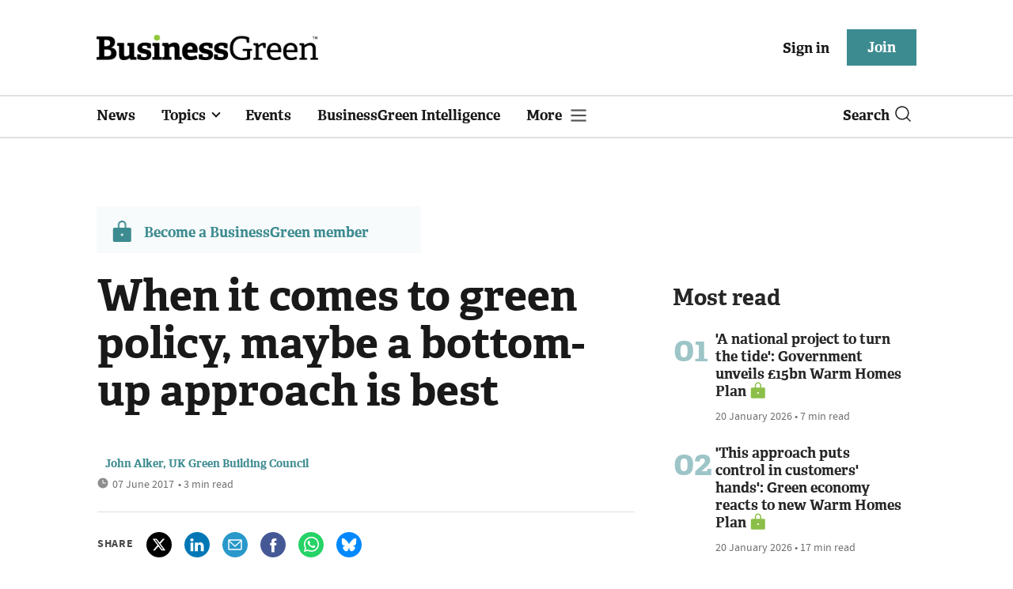

--- FILE ---
content_type: image/svg+xml
request_url: https://assets.kreatio.net/bgn_redesign/svg/article-linkedin.svg
body_size: -8
content:
<svg width="32" height="32" viewBox="0 0 32 32" fill="none" xmlns="http://www.w3.org/2000/svg">
  <path fill-rule="evenodd" clip-rule="evenodd" d="M0 16C0 7.16344 7.16344 0 16 0C24.8366 0 32 7.16344 32 16C32 24.8366 24.8366 32 16 32C7.16344 32 0 24.8366 0 16ZM11.307 13.2519H7.68107V24.1464H11.307V13.2519ZM11.5459 9.8818C11.5223 8.8136 10.7585 8 9.51805 8C8.27763 8 7.46669 8.8136 7.46669 9.8818C7.46669 10.9279 8.25366 11.7649 9.47098 11.7649H9.49415C10.7585 11.7649 11.5459 10.9279 11.5459 9.8818ZM24.3836 17.8998C24.3836 14.5535 22.5948 12.9961 20.2087 12.9961C18.2836 12.9961 17.4217 14.0535 16.9404 14.7953V13.2522H13.3141C13.3618 14.2745 13.3141 24.1467 13.3141 24.1467H16.9404V18.0623C16.9404 17.7367 16.964 17.4119 17.0598 17.1788C17.3219 16.5283 17.9186 15.8548 18.9203 15.8548C20.2329 15.8548 20.7576 16.8538 20.7576 18.3178V24.1464H24.3834L24.3836 17.8998Z" fill="#0177b5"/>
</svg>
